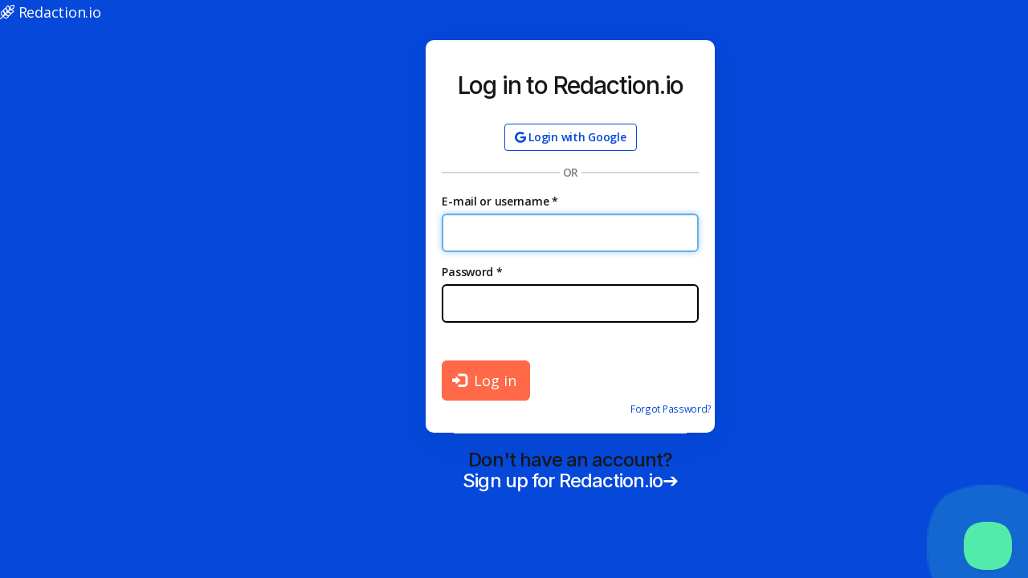

--- FILE ---
content_type: text/html; charset=utf-8
request_url: https://www.redaction.io/account/login?current=node/1
body_size: 3782
content:
<!DOCTYPE html>
<html lang="en" dir="ltr">

  <head>
    <meta name="theme-color" content="#0548da">
    <meta name="twitter:card" content="summary_large_image" />
    <meta name="twitter:site" content="@redactionio" />
    <meta name="twitter:title" content="Redaction.io" />
    <meta name="twitter:description" content="Generate Full Content SEO with AI" />
    <meta name="twitter:image" content="https://www.redaction.io/sites/www.redaction.io/themes/tredaction/loading/demoredactionio.png" />
    <link rel="profile" href="http://www.w3.org/1999/xhtml/vocab" />
    <meta name="viewport" content="width=device-width, initial-scale=1.0">
    <meta name="facebook-domain-verification" content="8z11njzqvcb9bqv1e67mfan2el9n1u" />
    <meta http-equiv="Content-Type" content="text/html; charset=utf-8" />
<meta name="Generator" content="Drupal 7 (http://drupal.org)" />
<link rel="shortcut icon" href="https://www.redaction.io/sites/default/files/favicon.png" type="image/png" />
    <title>Login | Redaction.io</title>
    <link rel="preconnect" href="https://fonts.googleapis.com">
    <link rel="preconnect" href="https://fonts.gstatic.com" crossorigin>
    <link href="https://fonts.googleapis.com/css2?family=Inter:wght@300;500;700;900&family=Open+Sans:wght@400;600&display=swap" rel="stylesheet">
    <script src="https://kit.fontawesome.com/93eb77a7f5.js" crossorigin="anonymous"></script>
    <link type="text/css" rel="stylesheet" href="https://www.redaction.io/sites/default/files/css/css_lQaZfjVpwP_oGNqdtWCSpJT1EMqXdMiU84ekLLxQnc4.css" media="all" />
<link type="text/css" rel="stylesheet" href="https://www.redaction.io/sites/default/files/css/css_vk4balayVwbqNfsrJFTuVDKBHtIQaHsr8_k5UkfRvJs.css" media="all" />
<link type="text/css" rel="stylesheet" href="https://www.redaction.io/sites/default/files/css/css_xhIY-qtvZgXqfrSN7fLofajzOojVWJuQcCDEcXf0fgA.css" media="all" />
<link type="text/css" rel="stylesheet" href="https://cdn.jsdelivr.net/npm/bootstrap@3.4.1/dist/css/bootstrap.min.css" media="all" />
<link type="text/css" rel="stylesheet" href="https://cdn.jsdelivr.net/npm/@unicorn-fail/drupal-bootstrap-styles@0.0.2/dist/3.3.1/7.x-3.x/drupal-bootstrap.min.css" media="all" />
<link type="text/css" rel="stylesheet" href="https://www.redaction.io/sites/default/files/css/css_eTzZYEzRR03jGZBZD8_wwBDuIG2eMFaHw_R-jwznCbc.css" media="all" />
    <script>
      (function(w, d, s, l, i) {
        w[l] = w[l] || [];
        w[l].push({
          'gtm.start': new Date().getTime(),
          event: 'gtm.js'
        });
        var f = d.getElementsByTagName(s)[0],
          j = d.createElement(s),
          dl = l != 'dataLayer' ? '&l=' + l : '';
        j.async = true;
        j.src =
          'https://www.googletagmanager.com/gtm.js?id=' + i + dl;
        f.parentNode.insertBefore(j, f);
      })(window, document, 'script', 'dataLayer', 'GTM-NB84Q8C');
    </script>

  </head>
  <body class="html not-front not-logged-in no-sidebars page-user page-user-login anonymous user">
    <!-- Google Tag Manager (noscript) -->
    <noscript><iframe src="https://www.googletagmanager.com/ns.html?id=GTM-NB84Q8C" height="0" width="0" style="display:none;visibility:hidden"></iframe></noscript>
    <!-- End Google Tag Manager (noscript) -->
    <div id="skip-link">
      <a href="#main-content" class="element-invisible element-focusable">Skip to main content</a>
    </div>
        <section id="section_form" class="bgblue">
  <header>
    <a class="name navbar-brand" href="/" title="Home">


      <i class="fa-light fa-wheat"></i> <span>Red</span>action.io

    </a>
  </header>
  <div class="container">
    <div class="row">

      <div class="col-md-4 col-md-push-4">
        <div class="connexion-log-in  white shadow">
          <div class="  text-center">
            <h2>Log in to Redaction.io</h2>
            
                        <div><div class="hybridauth-widget-wrapper"><ul class="hybridauth-widget"><li><a href="/hybridauth/window/Google?destination=generate&amp;destination_error=user/login%3Fcurrent%3Dnode/1" title="Google" class="hybridauth-widget-provider hybridauth-onclick-current" rel="nofollow" data-hybridauth-provider="Google" data-hybridauth-url="/hybridauth/window/Google?destination=generate&amp;destination_error=user/login%3Fcurrent%3Dnode/1" data-ajax="false" data-hybridauth-width="800" data-hybridauth-height="500"><span class="btn btn-login"><i class="fa-brands fa-google"></i> Login with Google</span></a></li>
</ul></div>
</div>
            <div class="author">
              <div class="authorline"></div>
              <span>OR</span>
              <div class="authorline"></div>
            </div>
            <div class="text-left">
                <div class="region region-content">
    <section id="block-system-main" class="block block-system clearfix">

      
  <form action="/account/login?current=node/1" method="post" id="user-login" accept-charset="UTF-8"><div><div class="form-item form-item-name form-type-textfield form-group"> <label class="control-label" for="edit-name">E-mail or username <span class="form-required" title="This field is required.">*</span></label>
<input autofocus="autofocus" class="form-control form-text required" title="Enter your e-mail address or username." data-toggle="tooltip" type="text" id="edit-name" name="name" value="" size="60" maxlength="60" /></div><div class="form-item form-item-pass form-type-password form-group"> <label class="control-label" for="edit-pass">Password <span class="form-required" title="This field is required.">*</span></label>
<input class="form-control form-text required" title="Enter the password that accompanies your e-mail." data-toggle="tooltip" type="password" id="edit-pass" name="pass" size="60" maxlength="128" /></div><input type="hidden" name="form_build_id" value="form-IMOG_hS-79ykPJ6TR3xOoTc2Ki0FeEYGt7Y2l3Lv24c" />
<input type="hidden" name="form_id" value="user_login" />
<div class="form-actions form-wrapper form-group" id="edit-actions"><button type="submit" id="edit-submit" name="op" value="Log in" class="btn btn-lg btn-primary form-submit icon-before"><span class="icon glyphicon glyphicon-log-in" aria-hidden="true"></span>
 Log in</button>
</div></div></form>
</section>
  </div>
              <div class="clearfix row">
                <a href="/account/password" class="link pull-right"><small>Forgot Password?</small></a>
              </div>

            </div>

            <div class="col-xs-12 deja">
              <hr>
              <h3>Don't have an account? <a href="/account/register">Sign up for Redaction.io➔</a></h3>
            </div>
          </div>

        </div>
      </div>


    </div>
  </div>
</section>    <script src="//ajax.googleapis.com/ajax/libs/jquery/1.12.4/jquery.min.js"></script>
<script>window.jQuery || document.write("<script src='/sites/all/modules/contrib/jquery_update/replace/jquery/1.12/jquery.min.js'>\x3C/script>")</script>
<script src="https://www.redaction.io/sites/default/files/js/js_GOikDsJOX04Aww72M-XK1hkq4qiL_1XgGsRdkL0XlDo.js"></script>
<script src="https://www.redaction.io/sites/default/files/js/js_WwwX68M9x5gJGdauMeCoSQxOzb1Ebju-30k5FFWQeH0.js"></script>
<script src="https://cdn.jsdelivr.net/npm/bootstrap@3.4.1/dist/js/bootstrap.min.js"></script>
<script src="https://www.redaction.io/sites/default/files/js/js_dG6Lp2ir2kBdkRV07qm32DFXDOafGNDBFy_a1_ZtWNw.js"></script>
<script src="https://www.redaction.io/sites/default/files/js/js_163DelRfGuacpHZBJVIMA8Ya_Tf8Ga4xPOCjymbeOpA.js"></script>
<script>jQuery.extend(Drupal.settings, {"basePath":"\/","pathPrefix":"","setHasJsCookie":0,"ajaxPageState":{"theme":"tredaction","theme_token":"jysB96RrEgkPCTvwwsLw0DTfqV2S9EeedVZWAzZ7cVk","js":{"sites\/all\/themes\/bootstrap\/js\/bootstrap.js":1,"\/\/ajax.googleapis.com\/ajax\/libs\/jquery\/1.12.4\/jquery.min.js":1,"0":1,"misc\/jquery-extend-3.4.0.js":1,"misc\/jquery-html-prefilter-3.5.0-backport.js":1,"misc\/jquery.once.js":1,"misc\/drupal.js":1,"sites\/all\/modules\/contrib\/jquery_update\/js\/jquery_browser.js":1,"sites\/all\/modules\/contrib\/jquery_update\/replace\/ui\/external\/jquery.cookie.js":1,"misc\/form-single-submit.js":1,"https:\/\/cdn.jsdelivr.net\/npm\/bootstrap@3.4.1\/dist\/js\/bootstrap.min.js":1,"sites\/all\/modules\/contrib\/igrowl\/ajax_command_igrowl.js":1,"sites\/all\/libraries\/igrowl\/javascripts\/igrowl.js":1,"sites\/all\/modules\/contrib\/hybridauth\/js\/hybridauth.modal.js":1,"sites\/all\/modules\/contrib\/hybridauth\/js\/hybridauth.onclick.js":1},"css":{"modules\/system\/system.base.css":1,"modules\/field\/theme\/field.css":1,"modules\/node\/node.css":1,"sites\/all\/modules\/contrib\/search_krumo\/search_krumo.css":1,"sites\/all\/modules\/contrib\/views\/css\/views.css":1,"sites\/all\/modules\/contrib\/ctools\/css\/ctools.css":1,"sites\/all\/libraries\/igrowl\/stylesheets\/igrowl.css":1,"sites\/all\/libraries\/igrowl\/stylesheets\/font css\/feather.css":1,"sites\/all\/modules\/contrib\/hybridauth\/css\/hybridauth.css":1,"sites\/all\/modules\/contrib\/hybridauth\/css\/hybridauth.modal.css":1,"sites\/all\/modules\/contrib\/hybridauth\/plugins\/icon_pack\/hybridauth_32\/hybridauth_32.css":1,"sites\/all\/modules\/contrib\/betterlogin\/css\/betterlogin.css":1,"https:\/\/cdn.jsdelivr.net\/npm\/bootstrap@3.4.1\/dist\/css\/bootstrap.min.css":1,"https:\/\/cdn.jsdelivr.net\/npm\/@unicorn-fail\/drupal-bootstrap-styles@0.0.2\/dist\/3.3.1\/7.x-3.x\/drupal-bootstrap.min.css":1,"sites\/default\/themes\/tredaction\/css\/style.css":1}},"con":{"version":0,"role":["anonymous user"]},"urlIsAjaxTrusted":{"\/account\/login?current=node\/1":true},"bootstrap":{"anchorsFix":"0","anchorsSmoothScrolling":"0","formHasError":0,"popoverEnabled":0,"popoverOptions":{"animation":1,"html":0,"placement":"right","selector":"","trigger":"click","triggerAutoclose":1,"title":"","content":"","delay":0,"container":"body"},"tooltipEnabled":1,"tooltipOptions":{"animation":1,"html":1,"placement":"auto left","selector":"","trigger":"hover focus","delay":0,"container":"body"}}});</script>
    <script src="https://www.redaction.io/sites/default/files/js/js_MRdvkC2u4oGsp5wVxBG1pGV5NrCPW3mssHxIn6G9tGE.js"></script>
    <script type="text/javascript">
      ! function(e, t, n) {
        function a() {
          var e = t.getElementsByTagName("script")[0],
            n = t.createElement("script");
          n.type = "text/javascript", n.async = !0, n.src = "https://beacon-v2.helpscout.net", e.parentNode.insertBefore(n, e)
        }
        if (e.Beacon = n = function(t, n, a) {
            e.Beacon.readyQueue.push({
              method: t,
              options: n,
              data: a
            })
          }, n.readyQueue = [], "complete" === t.readyState) return a();
        e.attachEvent ? e.attachEvent("onload", a) : e.addEventListener("load", a, !1)
      }(window, document, window.Beacon || function() {});
    </script>
    <script type="text/javascript">
      window.Beacon('init', '074b6734-e3a5-4b50-a7d0-904cc553c9ad')
    </script>
    </body>

    </html>

--- FILE ---
content_type: text/css
request_url: https://www.redaction.io/sites/default/files/css/css_xhIY-qtvZgXqfrSN7fLofajzOojVWJuQcCDEcXf0fgA.css
body_size: 1984
content:
.ctools-locked{color:red;border:1px solid red;padding:1em;}.ctools-owns-lock{background:#ffffdd none repeat scroll 0 0;border:1px solid #f0c020;padding:1em;}a.ctools-ajaxing,input.ctools-ajaxing,button.ctools-ajaxing,select.ctools-ajaxing{padding-right:18px !important;background:url(/sites/all/modules/contrib/ctools/images/status-active.gif) right center no-repeat;}div.ctools-ajaxing{float:left;width:18px;background:url(/sites/all/modules/contrib/ctools/images/status-active.gif) center center no-repeat;}
.igrowl{position:fixed;z-index:9999;border-radius:3px;border:1px solid;padding:8px 30px 8px 10px;-webkit-transition:bottom 0.2s ease,top 0.2s ease;-moz-transition:bottom 0.2s ease,top 0.2s ease;transition:bottom 0.2s ease,top 0.2s ease;}@media only screen and (max-width:480px){.igrowl{width:90%;}.igrowl[alert-placement^="left"],.igrowl[alert-placement^="center"]{margin-left:-45% !important;left:50% !important;}.igrowl[alert-placement^="right"]{right:50% !important;margin-right:-45%;}}@media only screen and (min-width:481px) and (max-width:1023px){.igrowl{width:300px;}}@media only screen and (min-width:1024px){.igrowl{width:420px;}}@media only screen and (min-width:1600px){.igrowl{width:480px;}}.igrowl-link{padding:0;}.igrowl-link a{padding:8px 30px 8px 15px;display:block;}.igrowl-center{left:50%;}@media only screen and (min-width:481px) and (max-width:1023px){.igrowl-center{margin-left:-150px;}}@media only screen and (min-width:1024px){.igrowl-center{margin-left:-210px;}}@media only screen and (min-width:1600px){.igrowl-center{margin-left:-240px;}}@media only screen and (max-width:480px){.igrowl-center.igrowl-small{margin-left:-30% !important;}}@media only screen and (min-width:481px) and (max-width:1023px){.igrowl-center.igrowl-small{margin-left:-110px;}}@media only screen and (min-width:1024px){.igrowl-center.igrowl-small{margin-left:-130px;}}@media only screen and (min-width:1600px){.igrowl-center.igrowl-small{margin-left:-160px;}}@media only screen and (max-width:480px){.igrowl-small{width:60%;}}@media only screen and (min-width:481px) and (max-width:1023px){.igrowl-small{width:220px;}}@media only screen and (min-width:1024px){.igrowl-small{width:260px;}}@media only screen and (min-width:1600px){.igrowl-small{width:320px;}}.igrowl-icon,.igrowl-img{display:inline-block;vertical-align:middle;width:45px;}.igrowl-icon{margin:0 5px;}.igrowl-icon + .igrowl-text{width:calc(100% - 55px);}.igrowl-img{margin-right:15px;}.igrowl-img img{display:block;max-width:100%;height:auto;}.igrowl-img + .igrowl-text{width:calc(100% - 60px);}.igrowl-text{display:inline-block;vertical-align:middle;}.igrowl-title{display:block;font-weight:bold;font-size:1.3rem;line-height:2rem;}.igrowl-title + .igrowl-message{margin-top:2px;}.igrowl-message{display:block;font-size:1.3rem;line-height:2rem;}.igrowl-message a,.igrowl-title a{font-size:1.3rem;color:inherit;font-weight:inherit;border-bottom:1px solid;}.igrowl-message a:hover,.igrowl-title a:hover{opacity:0.7;}.igrowl-dismiss{cursor:pointer;-webkit-appearance:none;border:none;background:none;outline:none;color:inherit;text-shadow:none;position:absolute;font-size:1rem;padding:4px;top:0;right:0;color:rgba(0,0,0,0.5);transition:color 0.3s ease;-webkit-tap-highlight-color:rgba(0,0,0,0);-webkit-tap-highlight-color:transparent;}.igrowl-dismiss::-moz-focus-inner{border:0;padding:0;}.igrowl-dismiss:before{font-family:'igrowl-feather','igrowl-linecons','igrowl-steadysets','igrowl-vicons';font-size:1.8rem !important;}.igrowl-dismiss:hover{color:rgba(0,0,0,0.6);}.igrowl-info{background:#b4e4ff;border-color:#5C9CCF;}.igrowl-info .igrowl-message,.igrowl-info .igrowl-title{color:#1E3E4C;}.igrowl-info .igrowl-icon{color:#275467;}.igrowl-error{background:#FFA1A1;border-color:#F58585;}.igrowl-error .igrowl-message,.igrowl-error .igrowl-title{color:#712A2A;}.igrowl-error .igrowl-icon{color:#743838;}.igrowl-success{background:#ADDA6E;border-color:#7EB137;}.igrowl-success .igrowl-message,.igrowl-success .igrowl-title{color:#2B4711;}.igrowl-success .igrowl-icon{color:#254911;}.igrowl-notice{background:#FFE35A;border-color:#D3B93D;}.igrowl-notice .igrowl-message,.igrowl-notice .igrowl-title{color:#535123;}.igrowl-notice .igrowl-icon{color:#635F00;}.igrowl-simple{background:white;border-color:#969696;}.igrowl-simple .igrowl-message,.igrowl-simple .igrowl-title,.igrowl-simple .igrowl-icon{color:#333;}.igrowl-info-sat{background:#66d1ff;border-color:#2D9BE6;}.igrowl-info-sat .igrowl-message,.igrowl-info-sat .igrowl-title,.igrowl-info-sat .igrowl-icon{color:#1e3e4c;}.igrowl-error-sat{background:#FF5959;border-color:#B30000;}.igrowl-error-sat .igrowl-message,.igrowl-error-sat .igrowl-title,.igrowl-error-sat .igrowl-icon{color:white;}.igrowl-error-sat .igrowl-dismiss{color:rgba(255,255,255,0.9);}.igrowl-success-sat{background:#98D52D;border-color:#53AD00;}.igrowl-success-sat .igrowl-message,.igrowl-success-sat .igrowl-title{color:#3A570F;}.igrowl-success-sat .igrowl-icon{color:#37660C;}.igrowl-notice-sat{background:#FFD600;border-color:#B1A30A;}.igrowl-notice-sat .igrowl-message,.igrowl-notice-sat .igrowl-title{color:#55550A;}.igrowl-notice-sat .igrowl-icon{color:#575701;}
.hybridauth-widget-wrapper ul.hybridauth-widget{margin:0;padding:0;}.hybridauth-widget-wrapper ul.hybridauth-widget li{display:inline-block;margin:1px;padding:0;list-style-type:none;list-style-image:none;background:none;}.hybridauth-widget-wrapper ul.hybridauth-widget li a{padding:0;margin:0;}
#hybridauth-modal div.ctools-modal-content .modal-header{background-color:#999;}#hybridauth-modal{padding:10px;background-color:#000;}#hybridauth-modal .ctools-modal-content{background-color:#fff;border:0;padding-bottom:20px;}
.hybridauth-icon-hybridauth-32{display:block;float:left;width:32px;height:32px;opacity:0.5;filter:alpha(opacity=50);}.hybridauth-icon-hybridauth-32:hover{opacity:1;filter:alpha(opacity=100);}.hybridauth-none-hybridauth-32{background:transparent url(/sites/all/modules/contrib/hybridauth/plugins/icon_pack/hybridauth_32/icons/openid.png) 0px 0px no-repeat;}.hybridauth-aol-hybridauth-32{background:transparent url(/sites/all/modules/contrib/hybridauth/plugins/icon_pack/hybridauth_32/icons/aol.png) 0px 0px no-repeat;}.hybridauth-facebook-hybridauth-32{background:transparent url(/sites/all/modules/contrib/hybridauth/plugins/icon_pack/hybridauth_32/icons/facebook.png) 0px 0px no-repeat;}.hybridauth-foursquare-hybridauth-32{background:transparent url(/sites/all/modules/contrib/hybridauth/plugins/icon_pack/hybridauth_32/icons/foursquare.png) 0px 0px no-repeat;}.hybridauth-google-hybridauth-32{background:transparent url(/sites/all/modules/contrib/hybridauth/plugins/icon_pack/hybridauth_32/icons/google.png) 0px 0px no-repeat;}.hybridauth-linkedin-hybridauth-32{background:transparent url(/sites/all/modules/contrib/hybridauth/plugins/icon_pack/hybridauth_32/icons/linkedin.png) 0px 0px no-repeat;}.hybridauth-live-hybridauth-32{background:transparent url(/sites/all/modules/contrib/hybridauth/plugins/icon_pack/hybridauth_32/icons/live.png) 0px 0px no-repeat;}.hybridauth-myspace-hybridauth-32{background:transparent url(/sites/all/modules/contrib/hybridauth/plugins/icon_pack/hybridauth_32/icons/myspace.png) 0px 0px no-repeat;}.hybridauth-openid-hybridauth-32{background:transparent url(/sites/all/modules/contrib/hybridauth/plugins/icon_pack/hybridauth_32/icons/openid.png) 0px 0px no-repeat;}.hybridauth-twitter-hybridauth-32{background:transparent url(/sites/all/modules/contrib/hybridauth/plugins/icon_pack/hybridauth_32/icons/twitter.png) 0px 0px no-repeat;}.hybridauth-yahoo-hybridauth-32{background:transparent url(/sites/all/modules/contrib/hybridauth/plugins/icon_pack/hybridauth_32/icons/yahoo.png) 0px 0px no-repeat;}.hybridauth-px500-hybridauth-32{background:transparent url(/sites/all/modules/contrib/hybridauth/plugins/icon_pack/hybridauth_32/icons/500px.png) 0px 0px no-repeat;}.hybridauth-disqus-hybridauth-32{background:transparent url(/sites/all/modules/contrib/hybridauth/plugins/icon_pack/hybridauth_32/icons/disqus.png) 0px 0px no-repeat;}.hybridauth-drupaloauth2-hybridauth-32{background:transparent url(/sites/all/modules/contrib/hybridauth/plugins/icon_pack/hybridauth_32/icons/drupaloauth2.png) 0px 0px no-repeat;}.hybridauth-esia-hybridauth-32{background:transparent url(/sites/all/modules/contrib/hybridauth/plugins/icon_pack/hybridauth_32/icons/esia.png) 0px 0px no-repeat;}.hybridauth-github-hybridauth-32{background:transparent url(/sites/all/modules/contrib/hybridauth/plugins/icon_pack/hybridauth_32/icons/github.png) 0px 0px no-repeat;}.hybridauth-goodreads-hybridauth-32{background:transparent url(/sites/all/modules/contrib/hybridauth/plugins/icon_pack/hybridauth_32/icons/goodreads.png) 0px 0px no-repeat;}.hybridauth-humanitarianid-hybridauth-32{background:transparent url(/sites/all/modules/contrib/hybridauth/plugins/icon_pack/hybridauth_32/icons/humanitarianid.png) 0px 0px no-repeat;}.hybridauth-identica-hybridauth-32{background:transparent url(/sites/all/modules/contrib/hybridauth/plugins/icon_pack/hybridauth_32/icons/identica.png) 0px 0px no-repeat;}.hybridauth-instagram-hybridauth-32{background:transparent url(/sites/all/modules/contrib/hybridauth/plugins/icon_pack/hybridauth_32/icons/instagram.png) 0px 0px no-repeat;}.hybridauth-lastfm-hybridauth-32{background:transparent url(/sites/all/modules/contrib/hybridauth/plugins/icon_pack/hybridauth_32/icons/lastfm.png) 0px 0px no-repeat;}.hybridauth-mailru-hybridauth-32{background:transparent url(/sites/all/modules/contrib/hybridauth/plugins/icon_pack/hybridauth_32/icons/mailru.png) 0px 0px no-repeat;}.hybridauth-murmur-hybridauth-32{background:transparent url(/sites/all/modules/contrib/hybridauth/plugins/icon_pack/hybridauth_32/icons/murmur.png) 0px 0px no-repeat;}.hybridauth-odnoklassniki-hybridauth-32{background:transparent url(/sites/all/modules/contrib/hybridauth/plugins/icon_pack/hybridauth_32/icons/odnoklassniki.png) 0px 0px no-repeat;}.hybridauth-openstreetmap-hybridauth-32{background:transparent url(/sites/all/modules/contrib/hybridauth/plugins/icon_pack/hybridauth_32/icons/openstreetmap.png) 0px 0px no-repeat;}.hybridauth-pinterest-hybridauth-32{background:transparent url(/sites/all/modules/contrib/hybridauth/plugins/icon_pack/hybridauth_32/icons/pinterest.png) 0px 0px no-repeat;}.hybridauth-pixnet-hybridauth-32{background:transparent url(/sites/all/modules/contrib/hybridauth/plugins/icon_pack/hybridauth_32/icons/pixnet.png) 0px 0px no-repeat;}.hybridauth-plurk-hybridauth-32{background:transparent url(/sites/all/modules/contrib/hybridauth/plugins/icon_pack/hybridauth_32/icons/plurk.png) 0px 0px no-repeat;}.hybridauth-qq-hybridauth-32{background:transparent url(/sites/all/modules/contrib/hybridauth/plugins/icon_pack/hybridauth_32/icons/qq.png) 0px 0px no-repeat;}.hybridauth-sina-hybridauth-32{background:transparent url(/sites/all/modules/contrib/hybridauth/plugins/icon_pack/hybridauth_32/icons/sina.png) 0px 0px no-repeat;}.hybridauth-skyrock-hybridauth-32{background:transparent url(/sites/all/modules/contrib/hybridauth/plugins/icon_pack/hybridauth_32/icons/skyrock.png) 0px 0px no-repeat;}.hybridauth-steam-hybridauth-32{background:transparent url(/sites/all/modules/contrib/hybridauth/plugins/icon_pack/hybridauth_32/icons/steam.png) 0px 0px no-repeat;}.hybridauth-tumblr-hybridauth-32{background:transparent url(/sites/all/modules/contrib/hybridauth/plugins/icon_pack/hybridauth_32/icons/tumblr.png) 0px 0px no-repeat;}.hybridauth-viadeo-hybridauth-32{background:transparent url(/sites/all/modules/contrib/hybridauth/plugins/icon_pack/hybridauth_32/icons/viadeo.png) 0px 0px no-repeat;}.hybridauth-vimeo-hybridauth-32{background:transparent url(/sites/all/modules/contrib/hybridauth/plugins/icon_pack/hybridauth_32/icons/vimeo.png) 0px 0px no-repeat;}.hybridauth-vkontakte-hybridauth-32{background:transparent url(/sites/all/modules/contrib/hybridauth/plugins/icon_pack/hybridauth_32/icons/vkontakte.png) 0px 0px no-repeat;}.hybridauth-wargaming-hybridauth-32{background:transparent url(/sites/all/modules/contrib/hybridauth/plugins/icon_pack/hybridauth_32/icons/wargaming.png) 0px 0px no-repeat;}.hybridauth-xing-hybridauth-32{background:transparent url(/sites/all/modules/contrib/hybridauth/plugins/icon_pack/hybridauth_32/icons/xing.png) 0px 0px no-repeat;}.hybridauth-yandex-hybridauth-32{background:transparent url(/sites/all/modules/contrib/hybridauth/plugins/icon_pack/hybridauth_32/icons/yandex.png) 0px 0px no-repeat;}.hybridauth-last-provider .hybridauth-icon-hybridauth-32{opacity:1;filter:alpha(opacity=100);}
#auth_box{width:300px;margin:0 auto;padding:50px 0 0;font-family:sans-serif;}#auth_box h1#the_logo{text-align:center;margin:0;padding:0 0 25px;}#auth_box h1#the_logo img{max-width:250px;}#auth_box h2.title{margin:0;padding:0 0 15px;font-size:2em;}#auth_box input[type="text"],#auth_box input[type="password"]{width:260px;border:1px #ccc solid;border-radius:3px;padding:5px;font-size:15px;}#auth_box input[type="submit"]{float:right;}#auth_box #middle_part{border-radius:3px;background:#fff;padding:15px;overflow:hidden;box-shadow:0 0 3px 1px #ccc;}#auth_box .back_link{padding:15px 0 0;}#auth_box #bottom_part{font-size:13px;padding:15px 0 0;}


--- FILE ---
content_type: text/css
request_url: https://www.redaction.io/sites/default/files/css/css_eTzZYEzRR03jGZBZD8_wwBDuIG2eMFaHw_R-jwznCbc.css
body_size: 3611
content:
:root{--shadow-smallest:0px 2px 4px rgba(0,0,0,.1);--shadow-extra-small:0px 4px 8px rgba(0,0,0,.12);--shadow-small:0 5px 10px rgba(0,0,0,.12);--shadow-medium:0 8px 30px rgba(0,0,0,.12);--shadow-large:0 30px 60px rgba(0,0,0,.12);--shadow-hover:0 30px 60px rgba(0,0,0,.12);}html{scroll-behavior:smooth;overflow-x:hidden;}body{font-family:'Open Sans',sans-serif;letter-spacing:-0.02em;color:#171717;}.flex-col{flex-direction:column;}.w-full{width:100%;}.ml-0{margin-left:0;}.mt-4{margin-top:1rem;}.flex-center{align-items:center;justify-content:center;}.flex{display:flex;}.flex-1{flex:1 1 0%;}.min-w-0{min-width:0;}.mx-auto-mb,.mx-auto{margin-left:auto;margin-right:auto;}.block{display:block;}.maxwim{margin-bottom:0rem;margin-top:4rem;max-width:42rem;}.form-textarea,.form-select,.form-text{border:2px solid #000000;border-radius:6px;padding:0 15px;height:48px;font-size:16px;font-weight:300;}.text-lg{font-family:'Open Sans';letter-spacing:-0.04em;border-radius:0.25rem;line-height:1.75rem;font-size:2rem;line-height:1.75rem;padding-bottom:1rem;padding-top:1rem;padding-left:1rem;padding-right:1rem;height:6rem;color:#171717;min-width:30rem;}.text-lg::placeholder{color:#616161;}.btn{-moz-transition:all .3s linear;-webkit-transition:all .3s linear;-o-transition:all .3s linear;transition:all .3s linear;}.btn-lg{background-color:#ff6947;border-color:#ff6947;margin-top:32px;padding:10px 16px;font-size:18px;line-height:1.3333333;border-radius:6px;height:5rem;}.btn-secondary{border:1px solid #747775;background-color:white;color:#444746;border-radius:18px;margin-right:8px;font-weight:600;padding:8px 16px;}.btn-secondary:hover{background-color:rgb(215,215,215);}.main-container,.col-sm-12{padding:0px;}h1,h2,h3{font-family:'Inter',serif;font-weight:400;letter-spacing:-0.04em;}.btn-default{font-weight:600;background-color:#0230fd;border:none;font-family:'Open Sans',serif;color:#fff;}.navbar-brand{float:left;height:50px;padding:5px 0px;font-size:18px;line-height:20px;}.navbar-default .navbar-nav>.active>a,.navbar-default .navbar-nav>.active>a:hover,.navbar-default .navbar-nav>.active>a:focus{color:white;background-color:transparent;border-bottom:5px solid #ff6947;margin-bottom:0px;}.navbar-default .navbar-brand span{font-family:'Inter',serif;font-size:24px;letter-spacing:-0.04em;font-weight:700;color:#101010;margin-left:7px;margin-top:7px;}.navbar-default .navbar-nav>li>a{color:#777;font-weight:300;letter-spacing:-0.04em;font-size:18px;font-family:'Inter';}.navbar-default .navbar-nav>li>a:hover{color:#ff6947;}.navbar-default{background-color:white;padding-top:8px;padding-bottom:8px;}.navbar.container,.navbar.container-fluid{margin:0px;}.navbar{border:0px;}#navbar,.bg-full,.bgform{background-color:#ffffff;border-radius:0;}.bgform{padding-bottom:10rem;}.bg-full{text-align:center;}.bg-full h1{color:white;font-size:7rem;line-height:1;font-weight:400;}.bg-full h1 span{color:#222;font-weight:900;font-size:9rem;letter-spacing:-0.02em;}.bg-full h1 span.gradient{background:linear-gradient(90deg,#003ab7,#ff6947);-webkit-background-clip:text;-webkit-text-fill-color:transparent;}.bg-full p{font-size:19px;font-weight:200;color:#fff;}.bg-full .underh1{font-weight:300;font-family:'Inter';max-width:60rem;font-size:27px;line-height:2.75rem;letter-spacing:-0.04em;color:#222;margin-top:5rem;margin-bottom:8rem;}.underform{background-color:#003ab7;padding:3rem;}.underform p{text-align:center;font-size:19px;font-weight:600;color:#ffffff8f;padding-bottom:2rem;display:block;}.poweredby div{text-align:center;}.opacity{opacity:0.7;}.front .nav-tabs,.front h1.page-header{display:none;}section#header_content{padding-top:90px;}.form-item-lg label,.form-item-keyword .control-label{display:none;}.state{text-align:center;}.state h3{font-size:20px;opacity:0.75;font-family:'Open Sans';letter-spacing:-0.05em;}.txtapprox{display:block;font-size:11px;opacity:0.5;text-align:center;margin-bottom:1rem;}#wpproperty{padding-left:10px;padding-right:15px;}#wpproperty li{list-style-type:none;}.bgblue,section .backimg{background-color:#0548da;position:relative;overflow:hidden;min-height:100vh;}#loading{padding-top:2rem;}.inner_loader{background:#ececec;}.nstate{display:none;}#edit-model{display:none;}.editor{margin-top:1rem;}.editor:after{content:"";display:block;position:absolute;bottom:0;left:0;right:0;height:160px;background:linear-gradient(to bottom,rgba(255,255,255,0) 0%,#fff 80%);}body.customer .editor:after{background:none;}#paywall-dynamic .paywall-content{background-color:#e33d0607;border-top:4px solid #ff5047;padding:20px 40px 10px 40px;}#paywall-dynamic .paywall-content .heading{font-weight:bold;font-size:1.8rem;text-align:center;max-width:550px;margin:0 auto;}#paywall-dynamic .paywall-content .heading span{color:#ff5047;}#paywall-dynamic .paywall-content .subtitle,#paywall-dynamic .paywall-content .price-detail{font-size:1.4rem;text-align:center;font-weight:300;}#redaction,.resultredaction{margin-top:5rem;}.ql-toolbar{}.ql-editor{border:1px solid #ccc;border-radius:0.5rem;background:#fbfbfb;}.ql-editor h1,.ql-editor h2,.ql-editor h3,.ql-editor h4,.ql-editor h5,.ql-editor h6{margin-top:2rem;margin-bottom:1.5rem;}.ql-editor ul>li,.ql-editor p{font-size:1.5rem;font-family:'Open Sans',sans-serif;line-height:2.6rem;margin-bottom:1.3rem;}@media (min-width:1024px){.lg\:flex-row{flex-direction:row;align-items:center;}.lg\:ml-3{margin-left:0.75rem;}.lg\:w-auto{width:auto;}}@media only screen and (max-width :480px){.btn-lg{margin-top:16px;}.bg-full h1{font-size:5rem;}.bg-full p{font-size:17px;}.mx-auto{margin-left:30px;margin-right:40px;}.mx-btn{margin-top:2rem;margin-left:20%;}.backimg{min-height:10vh !important;}}.graybg{position:relative;margin-top:25px;background:linear-gradient(to top,#fff 0,hsla(0,0%,100%,0) 100%),linear-gradient(to right,rgb(0 221 255 / 17%) 0,rgb(44 188 255 / 3%) 100%);padding-top:7rem;padding-bottom:5rem;}.graybg:before{--border-offset:6rem;content:"";position:absolute;top:0;left:calc(6rem * -1);width:calc(100% + 6rem * 2);height:1px;background:linear-gradient(90deg,#fff,#eaeaea,#eaeaea,#fff);}.media-middle{vertical-align:middle;width:30%;text-align:center;min-height:430px;height:14rem;background:#003ab7;border-radius:26px;font-size:6rem;color:#fff;}.media-body{padding-left:5%;padding-top:16px;}.media-body .ico{background:#003ab7;padding:auto;width:35px;height:35px;display:inline-flex;justify-content:center;align-items:center;border-radius:5px;margin-bottom:5px;font-size:20px;color:white;}.media-heading{margin-top:0;margin-bottom:5px;font-size:2.4rem;font-family:'Inter',serif;letter-spacing:-0.04em;font-weight:700;}.lafaq{padding-top:60px;}@media (max-width:768px){.price .lafaq h2{margin-top:30px;}}.row.faq{display:flex;}@media (max-width:768px){.row.faq{display:block;}}.row.faq .col-md-6{float:none;display:flex;margin-bottom:30px;padding-right:10px;padding-left:10px;}@media (max-width:768px){.row.faq .col-md-6{display:block;}}.row.faq .col-md-6 .card{background:white;border-radius:20px;padding:40px;}.green_pale{padding-top:7rem;padding-bottom:5rem;background:#e4f9ff;}.accroch{margin-top:6rem;margin-bottom:3rem;}.seooptimized p,.seooptimized,.accroch p{text-align:center;font-size:1.65rem;letter-spacing:-0.020625rem;color:#555;line-height:2rem;}.accroch h2{text-align:center;font-size:4.5rem;font-weight:900;width:60%;}.accroch h2 span{color:#0548da;}.seooptimized{padding-top:5rem;padding-bottom:3rem;}.seooptimized .global.white{background-position-x:125%;background-repeat:no-repeat;background-position-y:50%;background-size:43%;}.seooptimized .global.white{border:1px solid #e6e6e6;background:url(https://www.seoquantum.com/sites/all/themes/front2022/img/connexion.svg);background-position-x:160%;background-repeat:no-repeat;background-position-y:50%;background-size:60%;border-radius:12px;padding:34px;-webkit-box-shadow:var(--shadow-large);-moz-box-shadow:var(--shadow-large);box-shadow:var(--shadow-large);}.seooptimized .global{padding:0;}.seooptimized h2{font-size:3rem;font-weight:700;}.seooptimized h2 span{color:#ff6947;}.page-user-register a,.page-user-login a{color:white;}.page-user-register .form-item-legal-accept a,.page-user-register .usertxt a,.page-user-login a.link{color:#0548da;}.connexion-log-in{margin-top:5rem;padding:20px;border-radius:10px;}.white{background:#fff;}.shadow{box-shadow:0 10px 40px 0 rgb(0 0 0 / 7%);}footer{background:#192226;padding-top:290px;padding-bottom:37px;margin-top:0px !important;}footer a{color:white;}footer .logo_footer{font-size:22px;}footer .logo_footer svg{background-color:#0548da;border-radius:49%;padding:5px;margin-top:5px;}footer ul.menu{display:flex;flex-direction:row;flex-wrap:wrap;}footer .rs li{display:inline-block;margin-right:30px;}footer ul li{color:#fff;font-weight:700;font-size:17px;letter-spacing:0;line-height:36px;}footer .copyright p{border-top:1px solid #fff;padding-top:20px;color:#fff;font-size:10px;}footer .copyright{opacity:.5;margin-top:30px;}.content-container{margin-top:4rem;margin-bottom:2rem;}.btn-login{font-weight:600;border:1px solid #0548da;color:#0548da;}.author{width:100%;margin-top:16px;margin-bottom:16px;text-align:center;display:flex;-webkit-box-align:center;align-items:center;}.author span{color:#808080;font-weight:600;background:white;width:60px;}.authorline{width:100%;height:2px;background:#d6d6d6;}.page-user-register .hybridauth-widget-wrapper{margin:3rem auto;}.hybridauth-widget-wrapper{margin-top:3rem;}.hybridauth-widget-wrapper h3{display:none;}.billingcard{margin-bottom:10rem;}.billingcard .shadow{box-shadow:0 10px 40px 0 rgb(0 0 0 / 17%);}.billingcard .card{height:667px;background:#f2f2f280;border-radius:24px;padding:40px;margin-top:10px;}.billingcard .card .info{height:195px;border-radius:12px;background:#f2f2f2;font-size:18px;line-height:28px;padding:20px 60px;color:#263237;margin-top:35px;}.billingcard .card .ico svg{margin-top:-75px;max-width:107px;font-size:2.75rem;}.billingcard .card .ico svg.fa-bolt{color:#ff6947;}.billingcard .shadow.card{background:#fff;}.billingcard .shadow.card .info{height:85px;border-radius:12px;background:#eefcfa;font-size:18px;line-height:28px;padding:10px 20px;color:#263237;margin-top:35px;}.billingcard h4 span{font-size:14px;font-weight:300;}.billingcard .enjoy em{font-size:14px;border-bottom:1px dashed;cursor:help;}.billingcard small{font-size:12px;letter-spacing:-0.04em;}.billingcard .cta{margin-top:20px;background:#0548da;color:#fff;border:none;}.billingcard td,.billingcard th{text-align:center;font-size:1.5rem;}.page-pricing{}.page-pricing h1.page-header{display:none;}.page-pricing h2{text-align:center;margin-top:3rem;margin-bottom:2rem;}.pricing-header h1{text-align:center;font-size:7rem;margin-top:0px;}.pricing-header h1 span{background-image:linear-gradient(40deg,#ff6140,#f1c207);-webkit-background-clip:text;-webkit-text-fill-color:#0000;-webkit-box-decoration-break:clone;}.pricing-header{margin-bottom:6rem;}.pricing-header .underh1{font-size:2.5rem;letter-spacing:-0.04em;color:#444;}.alert-success{color:#256f50;background-color:#4ae3a4;border-color:#4ae3a4;}a.btn.btn-sm.btn-register{font-size:17px;background:#ff6947;color:#fff;display:block;width:60%;margin:auto;border:1px solid #2a6d34;}a.btn.btn-sm.btn-register:hover{background-color:#5347ff;}.not-logged-in .secondary .last a{border:2px solid rgb(49,49,49);border-radius:5px;-moz-transition:all .3s linear;-webkit-transition:all .3s linear;-o-transition:all .3s linear;transition:all .3s linear;font-weight:700;color:black;}.not-logged-in .secondary .last a:hover{border:2px solid #ff6947;border-radius:5px;color:white;background:#ff6947;}.page-user-reset .form-item-mail{display:none;}.page-user-register h1 span{display:block;font-size:14px;margin-top:12px;font-family:'Open Sans',sans-serif;}.page-user-register .form-item{text-align:left;}.page-user-register button#edit-submit{width:100%;font-weight:bolder;margin-top:13px;}.page-user-register .checkbox{margin-top:0px;margin-bottom:0px;}.page-user-register div#edit-account{margin-bottom:0px;}.form-item.form-item-pass-pass2.form-type-password,.form-item.form-item-pass-pass1.form-type-password{padding:5px 15px 0px 15px !important;}.form-type-password-confirm .password-help{margin-left:5px;position:initial;border-left:0px;display:none;}.form-type-password-confirm .password-help ul{columns:2;-webkit-columns:2;-moz-columns:2;}.page-user-register .sticky{height:42px;background:#5ceab0;line-height:42px;font-size:1.5rem;}.page-user-register .backimg>svg{height:546px;left:0px;position:absolute;top:120px;width:370px;}.Reviews{margin:35% 10% 0% 10%;}.Reviewstyled{display:flex;margin-left:15px;}.Reviewstyled .stars svg{color:#ff6947;}.Reviewstyled .date{color:white;letter-spacing:-0.05em;font-weight:bold;margin-left:10px;font-size:1.35rem;}.Reviewstyled q{color:white;font-size:1.95rem;letter-spacing:-0.05em;margin-bottom:2rem;margin-top:1rem;}.AuthorAvatar{width:52px;height:52px;border-radius:100%;margin-right:15px;}.AuthorName{line-height:28px;letter-spacing:-0.05em;display:block;text-decoration:none;font-weight:800;font-size:1.95rem;color:white;}.AuthorPosition{font-size:1.25rem;line-height:16px;font-weight:500;letter-spacing:0.02em;display:block;text-decoration:none;color:white;}.page-user-register h2{font-size:3.55rem;color:#ffffffe0;font-weight:800;margin-top:15%;margin-left:45px;text-align:center;}.page-user-register h2 span{font-family:'Open Sans',sans-serif;display:block;}#stickypost{background:black;height:42px;color:white;font-weight:800;display:flex;justify-content:center;align-items:center;}#stickypost a.btn.btn-deal{background:#ff6947;height:28px;line-height:10px;margin-left:15px;color:#fff;font-weight:bold;letter-spacing:-0.03em;}.windowyt{width:100%;height:300px;-webkit-box-shadow:var(--shadow-large);-moz-box-shadow:var(--shadow-large);box-shadow:var(--shadow-large);}.frameworks{display:flex;align-items:center;justify-content:center;flex-wrap:wrap;}.frameworks svg{color:black;font-size:36px;margin:1.25rem;}.frameworklabel{font-size:1.35rem;letter-spacing:0.1rem;margin-top:0;padding-left:0.2rem;color:#191919;font-weight:700;text-align:center;margin-left:42%;text-transform:uppercase;}.chooseoptions button.btn.dropdown-toggle.btn-default{background-color:#444;}


--- FILE ---
content_type: text/javascript
request_url: https://www.redaction.io/sites/default/files/js/js_163DelRfGuacpHZBJVIMA8Ya_Tf8Ga4xPOCjymbeOpA.js
body_size: 2398
content:
/*! iGrowl v3.0.1
	Copyright (c) 2014 Catalin Covic 
	https://github.com/catc 
*/

;( function($) {
	'use strict';
	
	var animStart = 'webkitAnimationStart oanimationstart MSAnimationStart animationstart',
		animEnd = 'webkitAnimationEnd oanimationend MSAnimationEnd animationend',
	
		growlTemplate = '<div class="igrowl animated" role="alert"><div class="igrowl-text"></div><button class="igrowl-dismiss i-times"></button></div>';


	var iGrowl = function(options){
		options = $.extend(true, {}, $.iGrowl.prototype.defaults, options);
		this.options = options;
		
		this.template = setContent(options);

		render.call(this);
		return this;
	},

	// builds notification (title, message, icon)
	setContent = function(options){
		// if no title or message, throw error
		if ( !options.title && !options.message ) throw new Error('You must enter at least a title or message.');

		var template = $(growlTemplate);

		// small
		if ( options.small ) { template.addClass('igrowl-small'); }

		// type
		template.addClass('igrowl-'+options.type);


		// image / icon
		if ( options.image.src ) {
			template.prepend('<div class="igrowl-img '+ options.image.class +'"><img src="'+ options.image.src +'"</div>');
		} else if (options.icon) {
			template.prepend('<div class="igrowl-icon i-'+ options.icon + '"></div>');
		}

		// title + message
		if ( options.title ) template.find('.igrowl-text').prepend('<div class="igrowl-title">' + options.title + '</div>');
		if ( options.message ) template.find('.igrowl-text').append('<div class="igrowl-message">' + options.message + '</div>');

		// link
		if ( options.link ){ template.addClass('igrowl-link').children('.igrowl-icon, .igrowl-text').wrapAll('<a href="' + options.link +'" target="_' + options.target + '" />'); }

		template.attr('alert-placement', options.placement.x + ' ' + options.placement.y );
		return template;
	},

	// sets css position and appends to body
	render = function(){
		var options = this.options,
			template = this.template;

		var last = $('.igrowl[alert-placement="' + options.placement.x + ' ' + options.placement.y +'"]').last(),
			y = options.offset.y,
			growl = this;

		// vertical alignment - place after last element of type (if it exists)
		if ( last.length ) {
			y = parseInt( last.css( options.placement.y ), 10) + last.outerHeight() + options.spacing;
		}
		template.css( options.placement.y, y );


		// horizontal alignment
		if ( options.placement.x === "center" ) { 
			template.addClass('igrowl-center'); 
		}  else { 
			template.css( options.placement.x, options.offset.x ); 
		}

		$('body').append(template);

		// add animation class - if enabled
		if ( options.animation ) {
			// if animation isn't supported, ensure dismiss controls are activated
			var noAnimFallback = setTimeout(function(){
				controls.call(growl);
			}, 1001);

			template
				.addClass( options.animShow )
				.one(animStart, function(e){
					if ( typeof options.onShow === 'function' ) options.onShow();
				})
				.one(animEnd, function(e) {
					controls.call(growl);

					// cancel no-animation fallback
					clearTimeout(noAnimFallback);
				});

		} else {
			controls.call(growl);
		}
	},

	// sets up auto-dismiss after delay, and dismiss button
	controls = function(){
		var options = this.options,
			template = this.template;

		// callback once alert is visible/animation complete
		if ( typeof options.onShown === 'function' ) options.onShown();
		
		var growl = this;
		
		// after delay, dismiss alert
		if ( options.delay > 0 ){
			setTimeout( function(){
				growl.dismiss();
			}, options.delay);
		}

		// set up dismiss button
		template.find('.igrowl-dismiss').on('click', function(){
			growl.dismiss();
		});
	},

	updatePosition = function(){
		var options = this.options,
			template = $(this.template);

		template.nextAll('.igrowl[alert-placement="' + options.placement.x + ' ' + options.placement.y +'"]').each(function(i, alert){
			// sets y as: 	current - ( alert to be dismissed height + alert to be dismissed spacing)
			var y = parseInt( $(this).css( options.placement.y ), 10) - template.outerHeight() - options.spacing;
			$(alert).css(options.placement.y, y);
		});
		template.remove();
	};


	iGrowl.prototype = {
		// hides alert
		dismiss: function(){
			var options = this.options,
				template = this.template,
				growl = this;

			if ( options.animation ) {
				this.template
					.removeClass( options.animShow )
					.addClass( options.animHide )
					.one(animStart, function(e){
						if ( typeof options.onHide === 'function' ) options.onHide();
					})
					.one(animEnd, function(e){
						if ( typeof options.onHidden === 'function' ) options.onHidden();
						updatePosition.call(growl);
					});

				// fallback in case animation event listener fails
				setTimeout( function(){
					template.hide();
					updatePosition.call(growl);
				}, 1500 );

			} else {
				template.hide();
				if ( typeof options.onHidden === 'function' ) options.onHidden();
				updatePosition.call(growl);
			}

		}
	};


	// initiate growl
	$.iGrowl = function(settings){
		// generate alert
		var growl = new iGrowl (settings);
		return growl;
	};

	// dismiss all alerts
	$.iGrowl.prototype.dismissAll = function(placement){
		if ( placement === 'all' ) { $('.igrowl button').trigger('click'); } 
		else { $('.igrowl[alert-placement="'+placement+'"] button').trigger('click'); }
	};

	// default settings
	$.iGrowl.prototype.defaults = {
		type : 			'info',
		title : 		null,
		message : 		null,
		link : 			null,
		target : 		'self',
		
		icon : 			null,
		image : {
			src : null,
			class : null
		},
		
		small : 		false,
		delay : 		2500,
		spacing :  		30,
		placement : {
			x : 	'right',
			y :		'top'
		},
		offset : {
			x : 	20,
			y : 	20
		},

		animation : 	true,
		animShow : 		'bounceIn',
		animHide : 		'bounceOut',
		onShow : 		null,
		onShown : 		null,
		onHide : 		null,
		onHidden : 		null,

	};


})( jQuery );





;
/*global Drupal: false, jQuery: false */
/*jslint devel: true, browser: true, maxerr: 50, indent: 2 */
(function ($) {
  "use strict";

  /**
   * Provide the HTML to create the modal dialog.
   * Clone of function Drupal.theme.prototype.CToolsModalDialog.
   */
  Drupal.theme.prototype.HybridAuthModalDialog = function () {
    var html = '';
    html += '  <div id="ctools-modal">';
    html += '    <div id="hybridauth-modal">';
    html += '      <div class="ctools-modal-content">';
    html += '        <div class="modal-header">';
    html += '          <a class="close" href="#">';
    html += Drupal.CTools.Modal.currentSettings.closeText + Drupal.CTools.Modal.currentSettings.closeImage;
    html += '          </a>';
    html += '          <span id="modal-title" class="modal-title"></span>';
    html += '        </div>';
    html += '        <div id="modal-content" class="modal-content">';
    html += '        </div>';
    html += '      </div>';
    html += '    </div>';
    html += '  </div>';

    return html;
  };

})(jQuery);
;
/*global Drupal: false, jQuery: false */
/*jslint devel: true, browser: true, maxerr: 50, indent: 2 */
(function ($) {
  "use strict";

  Drupal.behaviors.hybridauth_onclick = {};
  Drupal.behaviors.hybridauth_onclick.attach = function(context, settings) {
    $('.hybridauth-widget-provider', context).each(function() {
      // $(this).attr('href', $(this).attr('data-hybridauth-url'));
      this.href = $(this).attr('data-hybridauth-url');
    });
    $('.hybridauth-onclick-current:not(.hybridauth-onclick-processed)', context).addClass('hybridauth-onclick-processed').bind('click', function() {
      $(this).parents('.hybridauth-widget').after('<div>' + Drupal.t('Contacting @title...', {'@title': this.title}) + '</div>');
    });
    $('.hybridauth-onclick-popup:not(.hybridauth-onclick-processed)', context).addClass('hybridauth-onclick-processed').bind('click', function() {
      var width = $(this).attr('data-hybridauth-width'), height = $(this).attr('data-hybridauth-height');
      var popup_window = window.open(
        this.href,
        'hybridauth',
        'location=no,menubar=no,resizable=yes,scrollbars=yes,status=no,titlebar=yes,toolbar=no,channelmode=yes,fullscreen=yes,width=' + width + ',height=' + height
      );
      popup_window.focus();
      return false;
    });

    // Last used provider feature.
    var last_provider = $.cookie('hybridauth_last_provider');
    if (last_provider != null) {
      $('[data-hybridauth-provider="' + last_provider + '"]', context).addClass('hybridauth-last-provider');
    }
    $('.hybridauth-widget-provider:not(.hybridauth-provider-processed)', context).addClass('hybridauth-provider-processed').bind('click', function() {
      $.cookie('hybridauth_last_provider', $(this).attr('data-hybridauth-provider'), {expires: 30, path: '/'});
    });
  };

})(jQuery);
;
